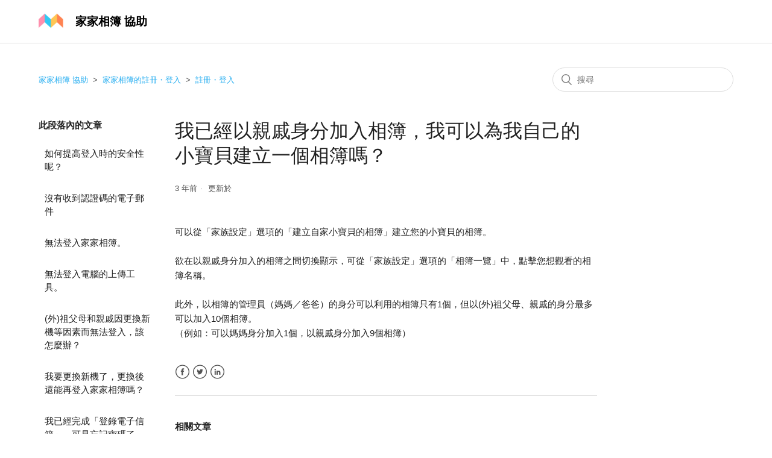

--- FILE ---
content_type: text/html; charset=utf-8
request_url: https://help.family-album.com/hc/zh-tw/articles/4403084906265-%E6%88%91%E5%B7%B2%E7%B6%93%E4%BB%A5%E8%A6%AA%E6%88%9A%E8%BA%AB%E5%88%86%E5%8A%A0%E5%85%A5%E7%9B%B8%E7%B0%BF-%E6%88%91%E5%8F%AF%E4%BB%A5%E7%82%BA%E6%88%91%E8%87%AA%E5%B7%B1%E7%9A%84%E5%B0%8F%E5%AF%B6%E8%B2%9D%E5%BB%BA%E7%AB%8B%E4%B8%80%E5%80%8B%E7%9B%B8%E7%B0%BF%E5%97%8E
body_size: 8904
content:
<!DOCTYPE html>
<html dir="ltr" lang="zh-TW">
<head>
  <meta charset="utf-8" />
  <!-- v26806 -->


  <title>我已經以親戚身分加入相簿，我可以為我自己的小寶貝建立一個相簿嗎？ &ndash; 家家相簿 協助</title>

  <meta name="csrf-param" content="authenticity_token">
<meta name="csrf-token" content="">

  <meta name="description" content="可以從「家族設定」選項的「建立自家小寶貝的相簿」建立您的小寶貝的相簿。欲在以親戚身分加入的相簿之間切換顯示，可從「家族設定」選項的「相簿一覽」中，點擊您想觀看的相簿名稱。此外，以相簿的管理員（媽媽／爸爸）的身分可以利用的相簿只有1個，但以(外)祖父母、親戚的身分最多可以加入..." /><meta property="og:image" content="https://help.family-album.com/hc/theming_assets/01HZM40AQWTGRWZRBM1HSC5G67" />
<meta property="og:type" content="website" />
<meta property="og:site_name" content="家家相簿 協助" />
<meta property="og:title" content="我已經以親戚身分加入相簿，我可以為我自己的小寶貝建立一個相簿嗎？" />
<meta property="og:description" content="可以從「家族設定」選項的「建立自家小寶貝的相簿」建立您的小寶貝的相簿。欲在以親戚身分加入的相簿之間切換顯示，可從「家族設定」選項的「相簿一覽」中，點擊您想觀看的相簿名稱。此外，以相簿的管理員（媽媽／爸爸）的身分可以利用的相簿只有1個，但以(外)祖父母、親戚的身分最多可以加入10個相簿。（例如：可以媽媽身分加入1個，以親戚身分加入9個相簿）" />
<meta property="og:url" content="https://help.family-album.com/hc/zh-tw/articles/4403084906265" />
<link rel="canonical" href="https://help.family-album.com/hc/zh-tw/articles/4403084906265-%E6%88%91%E5%B7%B2%E7%B6%93%E4%BB%A5%E8%A6%AA%E6%88%9A%E8%BA%AB%E5%88%86%E5%8A%A0%E5%85%A5%E7%9B%B8%E7%B0%BF-%E6%88%91%E5%8F%AF%E4%BB%A5%E7%82%BA%E6%88%91%E8%87%AA%E5%B7%B1%E7%9A%84%E5%B0%8F%E5%AF%B6%E8%B2%9D%E5%BB%BA%E7%AB%8B%E4%B8%80%E5%80%8B%E7%9B%B8%E7%B0%BF%E5%97%8E">
<link rel="alternate" hreflang="de" href="https://help.family-album.com/hc/de/articles/4403084906265-Ich-bin-Mitglied-eines-Albums-als-Familienmitglied-und-m%C3%B6chte-ein-eigenes-Album-als-Elternteil-erstellen-Ist-dies-m%C3%B6glich">
<link rel="alternate" hreflang="en-us" href="https://help.family-album.com/hc/en-us/articles/4403084906265-I-m-a-member-of-someone-else-s-album-Can-I-make-a-new-album-for-my-child">
<link rel="alternate" hreflang="es" href="https://help.family-album.com/hc/es/articles/4403084906265-Soy-miembro-del-%C3%A1lbum-de-otra-persona-Puedo-crear-un-%C3%A1lbum-para-mi-hija-o-hijo">
<link rel="alternate" hreflang="fr" href="https://help.family-album.com/hc/fr/articles/4403084906265-Je-suis-membre-d-un-ou-plusieurs-albums-en-tant-que-proche-Puis-je-cr%C3%A9er-mon-propre-album">
<link rel="alternate" hreflang="ja" href="https://help.family-album.com/hc/ja/articles/4403084906265-%E8%A6%AA%E6%97%8F%E3%81%A8%E3%81%97%E3%81%A6%E3%82%A2%E3%83%AB%E3%83%90%E3%83%A0%E3%81%AB%E5%8F%82%E5%8A%A0%E3%81%97%E3%81%A6%E3%81%84%E3%81%BE%E3%81%99%E3%81%8C-%E8%87%AA%E5%88%86%E3%81%AE%E5%AD%90%E3%81%A9%E3%82%82%E3%81%AE%E3%82%A2%E3%83%AB%E3%83%90%E3%83%A0%E3%81%AF%E4%BD%9C%E6%88%90%E3%81%A7%E3%81%8D%E3%81%BE%E3%81%99%E3%81%8B">
<link rel="alternate" hreflang="ko" href="https://help.family-album.com/hc/ko/articles/4403084906265-%EC%95%A8%EB%B2%94%EC%97%90-%EC%B9%9C%EC%B2%99%EC%9C%BC%EB%A1%9C-%EC%B0%B8%EA%B0%80%ED%95%98%EA%B3%A0-%EC%9E%88%EB%8A%94%EB%8D%B0%EC%9A%94-%EB%B3%B8%EC%9D%B8%EC%9D%98-%EC%95%84%EA%B8%B0-%EC%95%A8%EB%B2%94%EB%8F%84-%EB%A7%8C%EB%93%A4-%EC%88%98-%EC%9E%88%EB%82%98%EC%9A%94">
<link rel="alternate" hreflang="x-default" href="https://help.family-album.com/hc/ja/articles/4403084906265-%E8%A6%AA%E6%97%8F%E3%81%A8%E3%81%97%E3%81%A6%E3%82%A2%E3%83%AB%E3%83%90%E3%83%A0%E3%81%AB%E5%8F%82%E5%8A%A0%E3%81%97%E3%81%A6%E3%81%84%E3%81%BE%E3%81%99%E3%81%8C-%E8%87%AA%E5%88%86%E3%81%AE%E5%AD%90%E3%81%A9%E3%82%82%E3%81%AE%E3%82%A2%E3%83%AB%E3%83%90%E3%83%A0%E3%81%AF%E4%BD%9C%E6%88%90%E3%81%A7%E3%81%8D%E3%81%BE%E3%81%99%E3%81%8B">
<link rel="alternate" hreflang="zh-tw" href="https://help.family-album.com/hc/zh-tw/articles/4403084906265-%E6%88%91%E5%B7%B2%E7%B6%93%E4%BB%A5%E8%A6%AA%E6%88%9A%E8%BA%AB%E5%88%86%E5%8A%A0%E5%85%A5%E7%9B%B8%E7%B0%BF-%E6%88%91%E5%8F%AF%E4%BB%A5%E7%82%BA%E6%88%91%E8%87%AA%E5%B7%B1%E7%9A%84%E5%B0%8F%E5%AF%B6%E8%B2%9D%E5%BB%BA%E7%AB%8B%E4%B8%80%E5%80%8B%E7%9B%B8%E7%B0%BF%E5%97%8E">

  <link rel="stylesheet" href="//static.zdassets.com/hc/assets/application-f34d73e002337ab267a13449ad9d7955.css" media="all" id="stylesheet" />
    <!-- Entypo pictograms by Daniel Bruce — www.entypo.com -->
    <link rel="stylesheet" href="//static.zdassets.com/hc/assets/theming_v1_support-e05586b61178dcde2a13a3d323525a18.css" media="all" />
  <link rel="stylesheet" type="text/css" href="/hc/theming_assets/1051574/1377688/style.css?digest=51889320430105">

  <link rel="icon" type="image/x-icon" href="/hc/theming_assets/01HZM40AW9HBT4SC4AT536Q4ZK">

    <script src="//static.zdassets.com/hc/assets/jquery-ed472032c65bb4295993684c673d706a.js"></script>
    

  <meta content="width=device-width, initial-scale=1.0" name="viewport" />
<meta name="google-site-verification" content="CJvJvABWwgJfkluhwR9_vqdwy7noOB1tfsY-bDCcSM8" />
<!-- Google Tag Manager -->
<script>(function(w,d,s,l,i){w[l]=w[l]||[];w[l].push({'gtm.start':
new Date().getTime(),event:'gtm.js'});var f=d.getElementsByTagName(s)[0],
j=d.createElement(s),dl=l!='dataLayer'?'&l='+l:'';j.async=true;j.src=
'https://www.googletagmanager.com/gtm.js?id='+i+dl;f.parentNode.insertBefore(j,f);
})(window,document,'script','dataLayer','GTM-T7MP3SS');</script>
<!-- End Google Tag Manager -->


  <script type="text/javascript" src="/hc/theming_assets/1051574/1377688/script.js?digest=51889320430105"></script>
</head>
<body class="">
  
  
  

  <!-- Google Tag Manager (noscript) -->
<noscript><iframe src="https://www.googletagmanager.com/ns.html?id=GTM-T7MP3SS"
height="0" width="0" style="display:none;visibility:hidden"></iframe></noscript>
<!-- End Google Tag Manager (noscript) -->

<header class="header">
  <div class="logo">
    <a title="主頁" href="/hc/zh-tw">
    	<div class="header-logo">
      	<img src="/hc/theming_assets/01HZM40AQWTGRWZRBM1HSC5G67" alt="家家相簿 協助 客服中心主頁">
    	</div>
    	<div class="header-logotype">
        家家相簿 協助
    	</div>
    </a>
  </div>
  <div class="nav-wrapper">
    <button class="menu-button" aria-controls="user-nav" aria-expanded="false" aria-label="切換導覽功能表">
      <svg xmlns="http://www.w3.org/2000/svg" width="16" height="16" focusable="false" viewBox="0 0 16 16" class="icon-menu">
        <path fill="none" stroke="currentColor" stroke-linecap="round" d="M1.5 3.5h13m-13 4h13m-13 4h13"/>
      </svg>
    </button>
    <nav class="user-nav" id="user-nav">
      
      <a class="submit-a-request" href="/hc/zh-tw/requests/new">提交請求</a>
    </nav>
      <a class="login" data-auth-action="signin" role="button" rel="nofollow" title="開啟對話方塊" href="https://mitene.zendesk.com/access?brand_id=1377688&amp;return_to=https%3A%2F%2Fhelp.family-album.com%2Fhc%2Fzh-tw%2Farticles%2F4403084906265-%25E6%2588%2591%25E5%25B7%25B2%25E7%25B6%2593%25E4%25BB%25A5%25E8%25A6%25AA%25E6%2588%259A%25E8%25BA%25AB%25E5%2588%2586%25E5%258A%25A0%25E5%2585%25A5%25E7%259B%25B8%25E7%25B0%25BF-%25E6%2588%2591%25E5%258F%25AF%25E4%25BB%25A5%25E7%2582%25BA%25E6%2588%2591%25E8%2587%25AA%25E5%25B7%25B1%25E7%259A%2584%25E5%25B0%258F%25E5%25AF%25B6%25E8%25B2%259D%25E5%25BB%25BA%25E7%25AB%258B%25E4%25B8%2580%25E5%2580%258B%25E7%259B%25B8%25E7%25B0%25BF%25E5%2597%258E&amp;locale=zh-tw">登入</a>

  </div>
</header>


  <main role="main">
    <div class="container-divider"></div>
<div class="container">
  <nav class="sub-nav">
    <ol class="breadcrumbs">
  
    <li title="家家相簿 協助">
      
        <a href="/hc/zh-tw">家家相簿 協助</a>
      
    </li>
  
    <li title="家家相簿的註冊・登入">
      
        <a href="/hc/zh-tw/categories/360002520653-%E5%AE%B6%E5%AE%B6%E7%9B%B8%E7%B0%BF%E7%9A%84%E8%A8%BB%E5%86%8A-%E7%99%BB%E5%85%A5">家家相簿的註冊・登入</a>
      
    </li>
  
    <li title="註冊・登入">
      
        <a href="/hc/zh-tw/sections/360005981353-%E8%A8%BB%E5%86%8A-%E7%99%BB%E5%85%A5">註冊・登入</a>
      
    </li>
  
</ol>

    <form role="search" class="search" data-search="" action="/hc/zh-tw/search" accept-charset="UTF-8" method="get"><input type="hidden" name="utf8" value="&#x2713;" autocomplete="off" /><input type="hidden" name="category" id="category" value="360002520653" autocomplete="off" />
<input type="search" name="query" id="query" placeholder="搜尋" aria-label="搜尋" /></form>
  </nav>

  <div class="article-container" id="article-container">
    <aside class="article-sidebar">
      
        <div class="collapsible-sidebar">
          <button type="button" class="collapsible-sidebar-toggle" aria-labelledby="section-articles-title" aria-expanded="false"></button>
          <h3 id="section-articles-title" class="collapsible-sidebar-title sidenav-title">
            此段落內的文章
          </h3>
          <div class="collapsible-sidebar-body">
            <ul>
              
                <li>
                  <a href="/hc/zh-tw/articles/26431613683225-%E5%A6%82%E4%BD%95%E6%8F%90%E9%AB%98%E7%99%BB%E5%85%A5%E6%99%82%E7%9A%84%E5%AE%89%E5%85%A8%E6%80%A7%E5%91%A2" class="sidenav-item ">如何提高登入時的安全性呢？</a>
                </li>
              
                <li>
                  <a href="/hc/zh-tw/articles/22178107628697-%E6%B2%92%E6%9C%89%E6%94%B6%E5%88%B0%E8%AA%8D%E8%AD%89%E7%A2%BC%E7%9A%84%E9%9B%BB%E5%AD%90%E9%83%B5%E4%BB%B6" class="sidenav-item ">沒有收到認證碼的電子郵件</a>
                </li>
              
                <li>
                  <a href="/hc/zh-tw/articles/360038018134-%E7%84%A1%E6%B3%95%E7%99%BB%E5%85%A5%E5%AE%B6%E5%AE%B6%E7%9B%B8%E7%B0%BF" class="sidenav-item ">無法登入家家相簿。</a>
                </li>
              
                <li>
                  <a href="/hc/zh-tw/articles/41257430757657-%E7%84%A1%E6%B3%95%E7%99%BB%E5%85%A5%E9%9B%BB%E8%85%A6%E7%9A%84%E4%B8%8A%E5%82%B3%E5%B7%A5%E5%85%B7" class="sidenav-item ">無法登入電腦的上傳工具。</a>
                </li>
              
                <li>
                  <a href="/hc/zh-tw/articles/360038528913--%E5%A4%96-%E7%A5%96%E7%88%B6%E6%AF%8D%E5%92%8C%E8%A6%AA%E6%88%9A%E5%9B%A0%E6%9B%B4%E6%8F%9B%E6%96%B0%E6%A9%9F%E7%AD%89%E5%9B%A0%E7%B4%A0%E8%80%8C%E7%84%A1%E6%B3%95%E7%99%BB%E5%85%A5-%E8%A9%B2%E6%80%8E%E9%BA%BC%E8%BE%A6" class="sidenav-item ">(外)祖父母和親戚因更換新機等因素而無法登入，該怎麼辦？</a>
                </li>
              
                <li>
                  <a href="/hc/zh-tw/articles/360038018074-%E6%88%91%E8%A6%81%E6%9B%B4%E6%8F%9B%E6%96%B0%E6%A9%9F%E4%BA%86-%E6%9B%B4%E6%8F%9B%E5%BE%8C%E9%82%84%E8%83%BD%E5%86%8D%E7%99%BB%E5%85%A5%E5%AE%B6%E5%AE%B6%E7%9B%B8%E7%B0%BF%E5%97%8E" class="sidenav-item ">我要更換新機了，更換後還能再登入家家相簿嗎？</a>
                </li>
              
                <li>
                  <a href="/hc/zh-tw/articles/360038528713-%E6%88%91%E5%B7%B2%E7%B6%93%E5%AE%8C%E6%88%90-%E7%99%BB%E9%8C%84%E9%9B%BB%E5%AD%90%E4%BF%A1%E7%AE%B1-%E5%8F%AF%E6%98%AF%E5%BF%98%E8%A8%98%E5%AF%86%E7%A2%BC%E4%BA%86" class="sidenav-item ">我已經完成「登錄電子信箱」，可是忘記密碼了。</a>
                </li>
              
                <li>
                  <a href="/hc/zh-tw/articles/4404247061529-%E7%9B%B8%E7%B0%BF%E7%9A%84%E7%AE%A1%E7%90%86%E5%93%A1%E5%8F%AF%E4%BB%A5%E5%81%9A%E4%BB%80%E9%BA%BC%E5%91%A2" class="sidenav-item ">相簿的管理員可以做什麼呢？</a>
                </li>
              
                <li>
                  <a href="/hc/zh-tw/articles/360051720213-%E5%8F%AF%E4%BB%A5%E5%9C%A8iPad%E6%88%96%E5%B9%B3%E6%9D%BF%E9%9B%BB%E8%85%A6%E7%AD%89%E5%A4%9A%E5%80%8B%E4%B8%8D%E5%90%8C%E7%9A%84%E8%A3%9D%E7%BD%AE%E4%B8%8A%E4%BD%BF%E7%94%A8%E5%97%8E" class="sidenav-item ">可以在iPad或平板電腦等多個不同的裝置上使用嗎？</a>
                </li>
              
                <li>
                  <a href="/hc/zh-tw/articles/4403084906265-%E6%88%91%E5%B7%B2%E7%B6%93%E4%BB%A5%E8%A6%AA%E6%88%9A%E8%BA%AB%E5%88%86%E5%8A%A0%E5%85%A5%E7%9B%B8%E7%B0%BF-%E6%88%91%E5%8F%AF%E4%BB%A5%E7%82%BA%E6%88%91%E8%87%AA%E5%B7%B1%E7%9A%84%E5%B0%8F%E5%AF%B6%E8%B2%9D%E5%BB%BA%E7%AB%8B%E4%B8%80%E5%80%8B%E7%9B%B8%E7%B0%BF%E5%97%8E" class="sidenav-item current-article">我已經以親戚身分加入相簿，我可以為我自己的小寶貝建立一個相簿嗎？</a>
                </li>
              
            </ul>
            
              <a href="/hc/zh-tw/sections/360005981353-%E8%A8%BB%E5%86%8A-%E7%99%BB%E5%85%A5" class="article-sidebar-item">檢視更多</a>
            
          </div>
        </div>
      
    </aside>

    <article class="article">
      <header class="article-header">
        <h1 title="我已經以親戚身分加入相簿，我可以為我自己的小寶貝建立一個相簿嗎？" class="article-title">
          我已經以親戚身分加入相簿，我可以為我自己的小寶貝建立一個相簿嗎？
          
        </h1>

        <div class="article-author">
          
          <div class="article-meta">
            

            <ul class="meta-group">
              
                <li class="meta-data"><time datetime="2022-08-01T10:30:49Z" title="2022-08-01T10:30:49Z" data-datetime="relative">2022年08月01日 10:30</time></li>
                <li class="meta-data">更新於</li>
              
            </ul>
          </div>
        </div>

        
      </header>

      <section class="article-info">
        <div class="article-content">
          <div class="article-body"><p><span data-sheets-value="{&quot;1&quot;:2,&quot;2&quot;:&quot;可以從「家族設定」選項的「建立自家小寶貝的相簿」建立您的小寶貝的相簿。\n\n欲在以親戚身分加入的相簿之間切換顯示，可從「家族設定」選項的「相簿一覽」中，點擊您想觀看的相簿名稱。\n\n此外，以媽媽／爸爸的身分可以利用的相簿只有1個，但以(外)祖父母、親戚的身分最多可以加入6個相簿。\n（例如：可以媽媽身分加入1個，以親戚身分加入5個相簿）&quot;}" data-sheets-userformat="{&quot;2&quot;:13187,&quot;3&quot;:{&quot;1&quot;:1},&quot;4&quot;:{&quot;1&quot;:2,&quot;2&quot;:11839446},&quot;10&quot;:0,&quot;11&quot;:4,&quot;12&quot;:0,&quot;15&quot;:&quot;Microsoft JhengHei&quot;,&quot;16&quot;:10}">可以從「家族設定」選項的「建立自家小寶貝的相簿」建立您的小寶貝的相簿。<br /><br />欲在以親戚身分加入的相簿之間切換顯示，可從「家族設定」選項的「相簿一覽」中，點擊您想觀看的相簿名稱。<br /><br />此外，以相簿的管理員（媽媽／爸爸）的身分可以利用的相簿只有1個，但以(外)祖父母、親戚的身分最多可以加入10個相簿。<br />（例如：可以媽媽身分加入1個，以親戚身分加入9個相簿）</span></p></div>

          <div class="article-attachments">
            <ul class="attachments">
              
            </ul>
          </div>
        </div>
      </section>

      <footer>
        <div class="article-footer">
          
            <div class="article-share">
  <ul class="share">
    <li><a href="https://www.facebook.com/share.php?title=%E6%88%91%E5%B7%B2%E7%B6%93%E4%BB%A5%E8%A6%AA%E6%88%9A%E8%BA%AB%E5%88%86%E5%8A%A0%E5%85%A5%E7%9B%B8%E7%B0%BF%EF%BC%8C%E6%88%91%E5%8F%AF%E4%BB%A5%E7%82%BA%E6%88%91%E8%87%AA%E5%B7%B1%E7%9A%84%E5%B0%8F%E5%AF%B6%E8%B2%9D%E5%BB%BA%E7%AB%8B%E4%B8%80%E5%80%8B%E7%9B%B8%E7%B0%BF%E5%97%8E%EF%BC%9F&u=https%3A%2F%2Fhelp.family-album.com%2Fhc%2Fzh-tw%2Farticles%2F4403084906265-%25E6%2588%2591%25E5%25B7%25B2%25E7%25B6%2593%25E4%25BB%25A5%25E8%25A6%25AA%25E6%2588%259A%25E8%25BA%25AB%25E5%2588%2586%25E5%258A%25A0%25E5%2585%25A5%25E7%259B%25B8%25E7%25B0%25BF-%25E6%2588%2591%25E5%258F%25AF%25E4%25BB%25A5%25E7%2582%25BA%25E6%2588%2591%25E8%2587%25AA%25E5%25B7%25B1%25E7%259A%2584%25E5%25B0%258F%25E5%25AF%25B6%25E8%25B2%259D%25E5%25BB%25BA%25E7%25AB%258B%25E4%25B8%2580%25E5%2580%258B%25E7%259B%25B8%25E7%25B0%25BF%25E5%2597%258E" class="share-facebook">Facebook</a></li>
    <li><a href="https://twitter.com/share?lang=zh&text=%E6%88%91%E5%B7%B2%E7%B6%93%E4%BB%A5%E8%A6%AA%E6%88%9A%E8%BA%AB%E5%88%86%E5%8A%A0%E5%85%A5%E7%9B%B8%E7%B0%BF%EF%BC%8C%E6%88%91%E5%8F%AF%E4%BB%A5%E7%82%BA%E6%88%91%E8%87%AA%E5%B7%B1%E7%9A%84%E5%B0%8F%E5%AF%B6%E8%B2%9D%E5%BB%BA%E7%AB%8B%E4%B8%80%E5%80%8B%E7%9B%B8%E7%B0%BF%E5%97%8E%EF%BC%9F&url=https%3A%2F%2Fhelp.family-album.com%2Fhc%2Fzh-tw%2Farticles%2F4403084906265-%25E6%2588%2591%25E5%25B7%25B2%25E7%25B6%2593%25E4%25BB%25A5%25E8%25A6%25AA%25E6%2588%259A%25E8%25BA%25AB%25E5%2588%2586%25E5%258A%25A0%25E5%2585%25A5%25E7%259B%25B8%25E7%25B0%25BF-%25E6%2588%2591%25E5%258F%25AF%25E4%25BB%25A5%25E7%2582%25BA%25E6%2588%2591%25E8%2587%25AA%25E5%25B7%25B1%25E7%259A%2584%25E5%25B0%258F%25E5%25AF%25B6%25E8%25B2%259D%25E5%25BB%25BA%25E7%25AB%258B%25E4%25B8%2580%25E5%2580%258B%25E7%259B%25B8%25E7%25B0%25BF%25E5%2597%258E" class="share-twitter">Twitter</a></li>
    <li><a href="https://www.linkedin.com/shareArticle?mini=true&source=mitene&title=%E6%88%91%E5%B7%B2%E7%B6%93%E4%BB%A5%E8%A6%AA%E6%88%9A%E8%BA%AB%E5%88%86%E5%8A%A0%E5%85%A5%E7%9B%B8%E7%B0%BF%EF%BC%8C%E6%88%91%E5%8F%AF%E4%BB%A5%E7%82%BA%E6%88%91%E8%87%AA%E5%B7%B1%E7%9A%84%E5%B0%8F%E5%AF%B6%E8%B2%9D%E5%BB%BA%E7%AB%8B%E4%B8%80%E5%80%8B%E7%9B%B8%E7%B0%BF%E5%97%8E%EF%BC%9F&url=https%3A%2F%2Fhelp.family-album.com%2Fhc%2Fzh-tw%2Farticles%2F4403084906265-%25E6%2588%2591%25E5%25B7%25B2%25E7%25B6%2593%25E4%25BB%25A5%25E8%25A6%25AA%25E6%2588%259A%25E8%25BA%25AB%25E5%2588%2586%25E5%258A%25A0%25E5%2585%25A5%25E7%259B%25B8%25E7%25B0%25BF-%25E6%2588%2591%25E5%258F%25AF%25E4%25BB%25A5%25E7%2582%25BA%25E6%2588%2591%25E8%2587%25AA%25E5%25B7%25B1%25E7%259A%2584%25E5%25B0%258F%25E5%25AF%25B6%25E8%25B2%259D%25E5%25BB%25BA%25E7%25AB%258B%25E4%25B8%2580%25E5%2580%258B%25E7%259B%25B8%25E7%25B0%25BF%25E5%2597%258E" class="share-linkedin">LinkedIn</a></li>
  </ul>

</div>
          
          
        </div>
        
          <div class="article-votes">
            <span class="article-votes-question">這篇文章是否有幫助？</span>
            <div class="article-votes-controls" role='radiogroup'>
              <a class="button article-vote article-vote-up" data-auth-action="signin" aria-selected="false" role="radio" rel="nofollow" title="是" href="https://mitene.zendesk.com/access?brand_id=1377688&amp;return_to=https%3A%2F%2Fhelp.family-album.com%2Fhc%2Fzh-tw%2Farticles%2F4403084906265-%25E6%2588%2591%25E5%25B7%25B2%25E7%25B6%2593%25E4%25BB%25A5%25E8%25A6%25AA%25E6%2588%259A%25E8%25BA%25AB%25E5%2588%2586%25E5%258A%25A0%25E5%2585%25A5%25E7%259B%25B8%25E7%25B0%25BF-%25E6%2588%2591%25E5%258F%25AF%25E4%25BB%25A5%25E7%2582%25BA%25E6%2588%2591%25E8%2587%25AA%25E5%25B7%25B1%25E7%259A%2584%25E5%25B0%258F%25E5%25AF%25B6%25E8%25B2%259D%25E5%25BB%25BA%25E7%25AB%258B%25E4%25B8%2580%25E5%2580%258B%25E7%259B%25B8%25E7%25B0%25BF%25E5%2597%258E"></a>
              <a class="button article-vote article-vote-down" data-auth-action="signin" aria-selected="false" role="radio" rel="nofollow" title="否" href="https://mitene.zendesk.com/access?brand_id=1377688&amp;return_to=https%3A%2F%2Fhelp.family-album.com%2Fhc%2Fzh-tw%2Farticles%2F4403084906265-%25E6%2588%2591%25E5%25B7%25B2%25E7%25B6%2593%25E4%25BB%25A5%25E8%25A6%25AA%25E6%2588%259A%25E8%25BA%25AB%25E5%2588%2586%25E5%258A%25A0%25E5%2585%25A5%25E7%259B%25B8%25E7%25B0%25BF-%25E6%2588%2591%25E5%258F%25AF%25E4%25BB%25A5%25E7%2582%25BA%25E6%2588%2591%25E8%2587%25AA%25E5%25B7%25B1%25E7%259A%2584%25E5%25B0%258F%25E5%25AF%25B6%25E8%25B2%259D%25E5%25BB%25BA%25E7%25AB%258B%25E4%25B8%2580%25E5%2580%258B%25E7%259B%25B8%25E7%25B0%25BF%25E5%2597%258E"></a>
            </div>
            <small class="article-votes-count">
              <span class="article-vote-label">0 人中有 0 人覺得有幫助</span>
            </small>
          </div>
        

        <div class="article-more-questions">
          還有其他問題？<a href="/hc/zh-tw/requests/new">提交請求</a>
        </div>
        <div class="article-return-to-top">
          <a href="#article-container">返回頂端<span class="icon-arrow-up"></span></a>
        </div>
      </footer>

      <section class="article-relatives">
        
          <div data-recent-articles></div>
        
        
          
  <section class="related-articles">
    
      <h3 class="related-articles-title">相關文章</h3>
    
    <ul>
      
        <li>
          <a href="/hc/zh-tw/related/click?data=[base64]%3D%3D--7f9ea50691ee9d734040a71b43ec0701564dbb4d" rel="nofollow">相簿的管理員可以做什麼呢？</a>
        </li>
      
        <li>
          <a href="/hc/zh-tw/related/click?data=[base64]" rel="nofollow">我可以透過應用程式加入多個家族相簿嗎？</a>
        </li>
      
        <li>
          <a href="/hc/zh-tw/related/click?data=BAh7CjobZGVzdGluYXRpb25fYXJ0aWNsZV9pZGwrCBW2%[base64]" rel="nofollow">我可以幫每個小寶貝各開一本相簿以上傳檔案嗎？</a>
        </li>
      
        <li>
          <a href="/hc/zh-tw/related/click?data=BAh7CjobZGVzdGluYXRpb25fYXJ0aWNsZV9pZGwrCGW9%[base64]%3D%3D--8644671f5d75a429ab4bcf98e07d7b100a13de80" rel="nofollow">我有加入多個家族相簿，請問哪裡有切換相簿的功能？</a>
        </li>
      
        <li>
          <a href="/hc/zh-tw/related/click?data=[base64]%3D%3D--ba12806296027fed478db5b75889096c2cd8f4d9" rel="nofollow">要怎麼做才能新增第2個小寶貝的相簿呢？</a>
        </li>
      
    </ul>
  </section>


        
      </section>
      
    </article>
  </div>
</div>

  </main>

  <script>
  $(function() {
    const locale = 'zh-tw';
  
  	const titles = {
  		enus: "FamilyAlbum",
  		fr: "FamilyAlbum",
  		ko: "패밀리 앨범",
  		zhtw: "家家相簿",
  		ja: "みてね"
  	};
  
  	const urls = {
  		enus: "https://family-album.com",
  		fr: "https://family-album.com/fr",
  		ko: "https://family-album.com/ko",
  		zhtw: "https://family-album.com/zh-tw",
  		ja: "https://mitene.us"
  	};

  	let title = titles.enus
  	let url = urls.enus

  	switch (locale) {
  		case "en-us":
  			title = titles.enus
  			url = urls.enus
  			break;
  		case "fr":
  			title = titles.fr
  			url = urls.fr
  			break;
  		case "ko":
  			title = titles.ko
  			url = urls.ko
  			break;
  		case "zh-tw":
  			title = titles.zhtw
  			url = urls.zhtw
  			break;
  		case "ja":
  			title = titles.ja
  			url = urls.ja
  			break;
  		default:
  			title = titles.enus
  			url = urls.enus
  	}

    $('.footer-link').attr('href', url);
    $('.footer-link').html(title);
  })
</script>

<footer class="footer">
  <div class="footer-inner">
    <!-- <a title="主頁" href="/hc/zh-tw">家家相簿 協助</a> -->
    <a href="" class="footer-link"></a>

    <div class="footer-language-selector">
      
        <div class="dropdown language-selector">
          <button class="dropdown-toggle" aria-haspopup="true">
            繁體中文
          </button>
          <span class="dropdown-menu dropdown-menu-end" role="menu">
            
              <a href="/hc/change_language/de?return_to=%2Fhc%2Fde%2Farticles%2F4403084906265-Ich-bin-Mitglied-eines-Albums-als-Familienmitglied-und-m%25C3%25B6chte-ein-eigenes-Album-als-Elternteil-erstellen-Ist-dies-m%25C3%25B6glich" dir="ltr" rel="nofollow" role="menuitem">
                Deutsch
              </a>
            
              <a href="/hc/change_language/en-us?return_to=%2Fhc%2Fen-us%2Farticles%2F4403084906265-I-m-a-member-of-someone-else-s-album-Can-I-make-a-new-album-for-my-child" dir="ltr" rel="nofollow" role="menuitem">
                English (US)
              </a>
            
              <a href="/hc/change_language/es?return_to=%2Fhc%2Fes%2Farticles%2F4403084906265-Soy-miembro-del-%25C3%25A1lbum-de-otra-persona-Puedo-crear-un-%25C3%25A1lbum-para-mi-hija-o-hijo" dir="ltr" rel="nofollow" role="menuitem">
                Español
              </a>
            
              <a href="/hc/change_language/fr?return_to=%2Fhc%2Ffr%2Farticles%2F4403084906265-Je-suis-membre-d-un-ou-plusieurs-albums-en-tant-que-proche-Puis-je-cr%25C3%25A9er-mon-propre-album" dir="ltr" rel="nofollow" role="menuitem">
                Français
              </a>
            
              <a href="/hc/change_language/ja?return_to=%2Fhc%2Fja%2Farticles%2F4403084906265-%25E8%25A6%25AA%25E6%2597%258F%25E3%2581%25A8%25E3%2581%2597%25E3%2581%25A6%25E3%2582%25A2%25E3%2583%25AB%25E3%2583%2590%25E3%2583%25A0%25E3%2581%25AB%25E5%258F%2582%25E5%258A%25A0%25E3%2581%2597%25E3%2581%25A6%25E3%2581%2584%25E3%2581%25BE%25E3%2581%2599%25E3%2581%258C-%25E8%2587%25AA%25E5%2588%2586%25E3%2581%25AE%25E5%25AD%2590%25E3%2581%25A9%25E3%2582%2582%25E3%2581%25AE%25E3%2582%25A2%25E3%2583%25AB%25E3%2583%2590%25E3%2583%25A0%25E3%2581%25AF%25E4%25BD%259C%25E6%2588%2590%25E3%2581%25A7%25E3%2581%258D%25E3%2581%25BE%25E3%2581%2599%25E3%2581%258B" dir="ltr" rel="nofollow" role="menuitem">
                日本語
              </a>
            
              <a href="/hc/change_language/ko?return_to=%2Fhc%2Fko%2Farticles%2F4403084906265-%25EC%2595%25A8%25EB%25B2%2594%25EC%2597%2590-%25EC%25B9%259C%25EC%25B2%2599%25EC%259C%25BC%25EB%25A1%259C-%25EC%25B0%25B8%25EA%25B0%2580%25ED%2595%2598%25EA%25B3%25A0-%25EC%259E%2588%25EB%258A%2594%25EB%258D%25B0%25EC%259A%2594-%25EB%25B3%25B8%25EC%259D%25B8%25EC%259D%2598-%25EC%2595%2584%25EA%25B8%25B0-%25EC%2595%25A8%25EB%25B2%2594%25EB%258F%2584-%25EB%25A7%258C%25EB%2593%25A4-%25EC%2588%2598-%25EC%259E%2588%25EB%2582%2598%25EC%259A%2594" dir="ltr" rel="nofollow" role="menuitem">
                한국어
              </a>
            
          </span>
        </div>
      
    </div>
  </div>
</footer>


  <!-- / -->

  
  <script src="//static.zdassets.com/hc/assets/zh-tw.2fe7df00a842f18c0423.js"></script>
  

  <script type="text/javascript">
  /*

    Greetings sourcecode lurker!

    This is for internal Zendesk and legacy usage,
    we don't support or guarantee any of these values
    so please don't build stuff on top of them.

  */

  HelpCenter = {};
  HelpCenter.account = {"subdomain":"mitene","environment":"production","name":"mitene"};
  HelpCenter.user = {"identifier":"da39a3ee5e6b4b0d3255bfef95601890afd80709","email":null,"name":"","role":"anonymous","avatar_url":"https://assets.zendesk.com/hc/assets/default_avatar.png","is_admin":false,"organizations":[],"groups":[]};
  HelpCenter.internal = {"asset_url":"//static.zdassets.com/hc/assets/","web_widget_asset_composer_url":"https://static.zdassets.com/ekr/snippet.js","current_session":{"locale":"zh-tw","csrf_token":null,"shared_csrf_token":null},"usage_tracking":{"event":"article_viewed","data":"[base64]","url":"https://help.family-album.com/hc/activity"},"current_record_id":"4403084906265","current_record_url":"/hc/zh-tw/articles/4403084906265-%E6%88%91%E5%B7%B2%E7%B6%93%E4%BB%A5%E8%A6%AA%E6%88%9A%E8%BA%AB%E5%88%86%E5%8A%A0%E5%85%A5%E7%9B%B8%E7%B0%BF-%E6%88%91%E5%8F%AF%E4%BB%A5%E7%82%BA%E6%88%91%E8%87%AA%E5%B7%B1%E7%9A%84%E5%B0%8F%E5%AF%B6%E8%B2%9D%E5%BB%BA%E7%AB%8B%E4%B8%80%E5%80%8B%E7%9B%B8%E7%B0%BF%E5%97%8E","current_record_title":"我已經以親戚身分加入相簿，我可以為我自己的小寶貝建立一個相簿嗎？","current_text_direction":"ltr","current_brand_id":1377688,"current_brand_name":"mitene","current_brand_url":"https://mitene.zendesk.com","current_brand_active":true,"current_path":"/hc/zh-tw/articles/4403084906265-%E6%88%91%E5%B7%B2%E7%B6%93%E4%BB%A5%E8%A6%AA%E6%88%9A%E8%BA%AB%E5%88%86%E5%8A%A0%E5%85%A5%E7%9B%B8%E7%B0%BF-%E6%88%91%E5%8F%AF%E4%BB%A5%E7%82%BA%E6%88%91%E8%87%AA%E5%B7%B1%E7%9A%84%E5%B0%8F%E5%AF%B6%E8%B2%9D%E5%BB%BA%E7%AB%8B%E4%B8%80%E5%80%8B%E7%9B%B8%E7%B0%BF%E5%97%8E","show_autocomplete_breadcrumbs":true,"user_info_changing_enabled":false,"has_user_profiles_enabled":false,"has_end_user_attachments":true,"user_aliases_enabled":false,"has_anonymous_kb_voting":false,"has_multi_language_help_center":true,"show_at_mentions":false,"embeddables_config":{"embeddables_web_widget":false,"embeddables_help_center_auth_enabled":true,"embeddables_connect_ipms":false},"answer_bot_subdomain":"static","gather_plan_state":"subscribed","has_article_verification":true,"has_gather":true,"has_ckeditor":false,"has_community_enabled":false,"has_community_badges":true,"has_community_post_content_tagging":false,"has_gather_content_tags":true,"has_guide_content_tags":true,"has_user_segments":true,"has_answer_bot_web_form_enabled":false,"has_garden_modals":false,"theming_cookie_key":"hc-da39a3ee5e6b4b0d3255bfef95601890afd80709-2-preview","is_preview":false,"has_search_settings_in_plan":true,"theming_api_version":1,"theming_settings":{"brand_color":"rgba(34, 172, 240, 1)","brand_text_color":"#FFFFFF","text_color":"rgba(33, 33, 33, 1)","link_color":"rgba(34, 172, 240, 1)","background_color":"#FFFFFF","heading_font":"-apple-system, BlinkMacSystemFont, 'Segoe UI', Helvetica, Arial, sans-serif","text_font":"-apple-system, BlinkMacSystemFont, 'Segoe UI', Helvetica, Arial, sans-serif","logo":"/hc/theming_assets/01HZM40AQWTGRWZRBM1HSC5G67","favicon":"/hc/theming_assets/01HZM40AW9HBT4SC4AT536Q4ZK","homepage_background_image":"/hc/theming_assets/01HZM40B2NCWXDXWQ3HQVZX313","community_background_image":"/hc/theming_assets/01HZM40B8NQY6NEE0RHSSMAGSW","community_image":"/hc/theming_assets/01HZM40BCTE93AH8VPNE05P867","instant_search":true,"scoped_kb_search":true,"scoped_community_search":false,"show_recent_activity":true,"show_articles_in_section":true,"show_article_author":false,"show_article_comments":false,"show_follow_article":false,"show_recently_viewed_articles":true,"show_related_articles":true,"show_article_sharing":true,"show_follow_section":false,"show_follow_post":false,"show_post_sharing":false,"show_follow_topic":false},"has_pci_credit_card_custom_field":true,"help_center_restricted":false,"is_assuming_someone_else":false,"flash_messages":[],"user_photo_editing_enabled":true,"user_preferred_locale":"ja","base_locale":"zh-tw","login_url":"https://mitene.zendesk.com/access?brand_id=1377688\u0026return_to=https%3A%2F%2Fhelp.family-album.com%2Fhc%2Fzh-tw%2Farticles%2F4403084906265-%25E6%2588%2591%25E5%25B7%25B2%25E7%25B6%2593%25E4%25BB%25A5%25E8%25A6%25AA%25E6%2588%259A%25E8%25BA%25AB%25E5%2588%2586%25E5%258A%25A0%25E5%2585%25A5%25E7%259B%25B8%25E7%25B0%25BF-%25E6%2588%2591%25E5%258F%25AF%25E4%25BB%25A5%25E7%2582%25BA%25E6%2588%2591%25E8%2587%25AA%25E5%25B7%25B1%25E7%259A%2584%25E5%25B0%258F%25E5%25AF%25B6%25E8%25B2%259D%25E5%25BB%25BA%25E7%25AB%258B%25E4%25B8%2580%25E5%2580%258B%25E7%259B%25B8%25E7%25B0%25BF%25E5%2597%258E","has_alternate_templates":true,"has_custom_statuses_enabled":true,"has_hc_generative_answers_setting_enabled":true,"has_generative_search_with_zgpt_enabled":false,"has_suggested_initial_questions_enabled":false,"has_guide_service_catalog":true,"has_service_catalog_search_poc":false,"has_service_catalog_itam":false,"has_csat_reverse_2_scale_in_mobile":false,"has_knowledge_navigation":false,"has_unified_navigation":false,"has_csat_bet365_branding":false,"version":"v26806","dev_mode":false};
</script>

  
  <script src="//static.zdassets.com/hc/assets/moment-3b62525bdab669b7b17d1a9d8b5d46b4.js"></script>
  <script src="//static.zdassets.com/hc/assets/hc_enduser-ea353f77240bbfb7a78d97814a0a3900.js"></script>
  
  
</body>
</html>